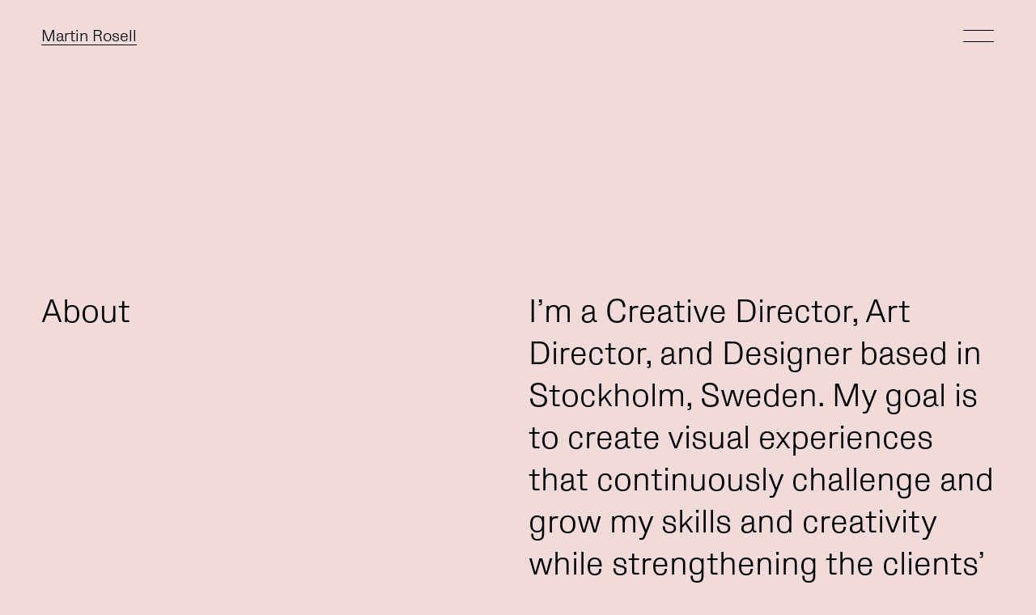

--- FILE ---
content_type: text/html; charset=UTF-8
request_url: https://martin.rosell.design/about/
body_size: 2061
content:
<!DOCTYPE html>
<html lang="en" class="no-js about">

<head>
	<script>
		document.documentElement.className = document.documentElement.className.replace(/(\s|^)no-js(\s|$)/, '$1js$2');
	</script>
	<!-- Google tag (gtag.js) -->
	<script async src="https://www.googletagmanager.com/gtag/js?id=G-EDC19YST80"></script>
	<script>
	  window.dataLayer = window.dataLayer || [];
	  function gtag(){dataLayer.push(arguments);}
	  gtag('js', new Date());
	
	  gtag('config', 'G-EDC19YST80');
	</script>

	<title>About Martin Rosell</title>
	<base href="https://martin.rosell.design/" />
	<meta charset="UTF-8" />
	<meta http-equiv="X-UA-Compatible" content="IE=edge">
	<meta name="viewport" content="width=device-width, initial-scale=1" />
	<meta name="description" content="Martin Rosell is a Creative Director, Art Director and Designer based in Stockholm, Sweden." />

	<meta property="og:title" content="About Martin Rosell" />
	<meta property="og:description" content="Martin Rosell is a Creative Director, Art Director and Designer based in Stockholm, Sweden." />
	<meta property="og:image" content="https://martin.rosell.design/og-image-martinrosell.png" />
	<meta property="og:image:width" content="1200" />
	<meta property="og:image:height" content="630" />
	<meta property="og:url" content="https://martin.rosell.design/about/" />
	<meta name="twitter:card" content="summary_large_image" />
	<meta name="twitter:image" content="https://martin.rosell.design/og-image-martinrosell.png" />

	<link rel="icon" href="/favicon.ico" sizes="any"><!-- 32×32 -->
	<link rel="icon" href="/icon.svg" type="image/svg+xml">
	<link rel="apple-touch-icon" href="/apple-touch-icon.png"><!-- 180×180 -->
	<link rel="manifest" href="/manifest.webmanifest">

	<link rel="stylesheet" href="/css/styles.css?v=20230404" />
	<script src="https://ajax.googleapis.com/ajax/libs/jquery/3.3.1/jquery.min.js"></script>
	<script src="/js/jquery.appear.js"></script>
	<script src="/js/scripts.js?v=20230404-1"></script>
</head>



<body>

<header>
	<p><a href="https://martin.rosell.design/" class="text">Martin Rosell</a></p>
</header>

<nav id="menu">
	<ul class="base"><li><a href="https://martin.rosell.design/" >Martin Rosell</a></li>
<li data-selected><a href="about/">About</a></li>
</ul>
	<ul class="work"><li>
	<a href="soderberg-partners/">
		<img src="/assets/components/phpthumbof/cache/sp-display-6.6caffbfe466a0d296922f4b8eb6b81a4.jpg" 
srcset="/assets/components/phpthumbof/cache/sp-display-6.dc1381d500cce165f36b75e8cabe2cc8.jpg 900w, /assets/components/phpthumbof/cache/sp-display-6.201420567105f5a4809189f2ebce2bcf.jpg 1500w" 
sizes="(min-width: 1024px) 25vw, (min-width: 768px) 33vw, 50vw" 
alt="Söderberg & Partners" />
		<p>Söderberg & Partners</p>
	</a>
</li>
<li>
	<a href="swecon/">
		<img src="/assets/components/phpthumbof/cache/swecon-display-2.29b5a0a7214d60f5357dd8cc38b14cbb.jpg" 
srcset="/assets/components/phpthumbof/cache/swecon-display-2.ca7cf0b5f567efd111f1f76bfc726825.jpg 900w, /assets/components/phpthumbof/cache/swecon-display-2.57e1d47c9c15a7a6c8f76522f7c0ea3f.jpg 1500w" 
sizes="(min-width: 1024px) 25vw, (min-width: 768px) 33vw, 50vw" 
alt="Swecon" />
		<p>Swecon</p>
	</a>
</li>
<li>
	<a href="kivra/">
		<img src="/assets/components/phpthumbof/cache/kivra-display-12.422c265be0fcc8e220a2374af493e588.jpg" 
srcset="/assets/components/phpthumbof/cache/kivra-display-12.148eceacda848b90209d799662eda024.jpg 900w, /assets/components/phpthumbof/cache/kivra-display-12.8f11bdf03fc84e7957c65045b0e93475.jpg 1500w" 
sizes="(min-width: 1024px) 25vw, (min-width: 768px) 33vw, 50vw" 
alt="Kivra" />
		<p>Kivra</p>
	</a>
</li>
<li>
	<a href="aspia/">
		<img src="/assets/components/phpthumbof/cache/aspia-display-2.88f986bb7d12b195dbef0f65da1b59b9.png" 
srcset="/assets/components/phpthumbof/cache/aspia-display-2.398f0a44e7244ff152417b43e193d451.png 900w, /assets/components/phpthumbof/cache/aspia-display-2.f2677b582ff25d80f653a56efbbe20b5.png 1500w" 
sizes="(min-width: 1024px) 25vw, (min-width: 768px) 33vw, 50vw" 
alt="Aspia" />
		<p>Aspia</p>
	</a>
</li>
</ul>
</nav>

<main>
	<header>
		<h1>About</h1>
	</header>
	
	<section class="info">
		<div>
			<p class="info">I’m a Creative Director, Art Director, and Designer based in Stockholm, Sweden. My goal is to create visual experiences that continuously challenge and grow my skills and creativity while strengthening the clients’ brand, product, and business.</p>

<p class="info">I believe that great work comes from asking many questions, knowing your audience, challenging ‘truths’, simplifying, and paying close attention to detail.</p>

<p class="info">I’m a keen learner striving to always evolve. I believe the key to creativity is to continually challenge yourself and never fall into habits.</p>
			<p class="info">
				<span><a class="text" href="&#109;&#97;&#105;&#108;&#116;&#111;&#58;&#109;&#97;&#114;&#116;&#105;&#110;&#64;&#114;&#111;&#115;&#101;&#108;&#108;&#46;&#100;&#101;&#115;&#105;&#103;&#110;">&#109;&#97;&#114;&#116;&#105;&#110;&#64;&#114;&#111;&#115;&#101;&#108;&#108;&#46;&#100;&#101;&#115;&#105;&#103;&#110;</a></span>
				<span><a href="tel:+46705531953" class="text">+46 705 53 19 53</a></span>
			</p>
			<p class="info">
				<span><a href="https://www.linkedin.com/in/mrtnrsl/" class="text">LinkedIn</a></span>
				<span><a href="https://www.instagram.com/mrtnrsl/" class="text">Instagram</a></span>
			</p>
		</div>
	</section>
	


</main>


<footer>
	<div class="logo" id="logo"></div>

<!--
<svg xmlns="http://www.w3.org/2000/svg" class="logo" id="logo" viewBox="0 0 82.71 64.71">
	<defs>
		<style>
			line {
				fill: none;
				stroke-miterlimit: 10;
				stroke-width: 1px;
				vector-effect: non-scaling-stroke;
			}
		</style>
	</defs>
	<line class="s" x1="0.35" y1="4.35" x2="4.35" y2="0.35"/>
	<line x1="55.35" y1="0.35" x2="0.35" y2="55.35"/>
	<line x1="18.35" y1="64.35" x2="80.35" y2="2.35"/>
	<line class="m" x1="50.35" y1="64.35" x2="82.35" y2="32.35"/>
	<line class="s" x1="82.35" y1="60.35" x2="78.35" y2="64.35"/>
	<line class="m" x1="27.35" y1="0.35" x2="0.35" y2="27.35"/>
	<line x1="32.35" y1="64.35" x2="82.35" y2="14.35"/>
	<line class="m" x1="64.35" y1="64.35" x2="82.35" y2="46.35"/>
	<line x1="0.35" y1="60.35" x2="60.35" y2="0.35"/>
	<line x1="4.35" y1="64.35" x2="68.35" y2="0.35"/>
	<line x1="27.35" y1="59.35" x2="82.35" y2="4.35"/>
	<line x1="78.35" y1="0.35" x2="14.35" y2="64.35"/>
</svg>
-->
	<p class="mail"><a class="text" href="&#109;&#97;&#105;&#108;&#116;&#111;&#58;&#109;&#97;&#114;&#116;&#105;&#110;&#64;&#114;&#111;&#115;&#101;&#108;&#108;&#46;&#100;&#101;&#115;&#105;&#103;&#110;">&#109;&#97;&#114;&#116;&#105;&#110;&#64;&#114;&#111;&#115;&#101;&#108;&#108;&#46;&#100;&#101;&#115;&#105;&#103;&#110;</a></p>
	<p class="copyright"><span>&copy; 2000–2025, Martin Rosell.</span> <span>All Rights Reserved.</span></p>
</footer>



</body>

</html>

--- FILE ---
content_type: text/css
request_url: https://martin.rosell.design/css/styles.css?v=20230404
body_size: 5274
content:
@charset "UTF-8";
html, body, div, span, applet, object, iframe,
h1, h2, h3, h4, h5, h6, p, blockquote, pre,
a, abbr, acronym, address, big, cite, code,
del, dfn, em, img, ins, kbd, q, s, samp,
small, strike, strong, sub, sup, tt, var,
b, u, i, center,
dl, dt, dd, ol, ul, li,
fieldset, form, label, legend,
table, caption, tbody, tfoot, thead, tr, th, td,
article, aside, canvas, details, embed,
figure, figcaption, footer, header, hgroup,
menu, nav, output, ruby, section, summary,
time, mark, audio, video, button {
  margin: 0;
  padding: 0;
  border: 0;
  font-size: 100%;
  font: inherit;
  vertical-align: baseline;
  -webkit-font-smoothing: antialiased;
}

article, aside, details, figcaption, figure,
footer, header, hgroup, menu, nav, section, main {
  display: block;
}

ol, ul {
  list-style: none;
}

blockquote, q {
  quotes: none;
}

blockquote:before, blockquote:after,
q:before, q:after {
  content: "";
  content: none;
}

table {
  border-collapse: collapse;
  border-spacing: 0;
}

button {
  background: none;
  cursor: pointer;
  -webkit-appearance: none;
}

@font-face {
  font-family: "Protokoll";
  src: url("/fonts/Protokoll-Light.woff2") format("woff2"), url("/fonts/Protokoll-Light.woff") format("woff");
  font-style: normal;
  font-weight: 300;
}
/*
$clr-bg-id6: #D6E3D1; // Installatörsföretagen
$clr-bg-id8: #B2CDDE; // #005B94; // Tobii
$clr-bg-id10: #C0B5A2; // uno form
*/
@keyframes dash {
  to {
    stroke-dashoffset: 0;
  }
}
@keyframes scaling {
  0% {
    transform: scale(1);
  }
  30% {
    transform: scale(1);
  }
  40% {
    transform: scale(0.6);
  }
  60% {
    transform: scale(0.6);
  }
  70% {
    transform: scale(0.35);
  }
  90% {
    transform: scale(0.35);
  }
  100% {
    transform: scale(1);
  }
}
@keyframes scroll-tablet {
  0% {
    transform: translateY(0);
  }
  20% {
    transform: translateY(0);
  }
  30% {
    transform: translateY(calc(-1 * (50% - 27.5vw)));
  }
  50% {
    transform: translateY(calc(-1 * (50% - 27.5vw)));
  }
  60% {
    transform: translateY(calc(-1 * (100% - 55vw)));
  }
  80% {
    transform: translateY(calc(-1 * (100% - 55vw)));
  }
  90% {
    transform: translateY(0);
  }
  100% {
    transform: translateY(0);
  }
}
@keyframes scroll-tablet-long {
  0% {
    transform: translateY(0);
  }
  20% {
    transform: translateY(0);
  }
  25% {
    transform: translateY(calc(-1 * (37% - 27.5vw)));
  }
  45% {
    transform: translateY(calc(-1 * (37% - 27.5vw)));
  }
  50% {
    transform: translateY(calc(-1 * (60% - 27.5vw)));
  }
  70% {
    transform: translateY(calc(-1 * (60% - 27.5vw)));
  }
  75% {
    transform: translateY(calc(-1 * (100% - 55vw)));
  }
  95% {
    transform: translateY(calc(-1 * (100% - 55vw)));
  }
  100% {
    transform: translateY(0);
  }
}
@keyframes scroll-tablet-xlong {
  0% {
    transform: translateY(0);
  }
  15% {
    transform: translateY(0);
  }
  20% {
    transform: translateY(calc(-1 * (20% - 27.5vw)));
  }
  35% {
    transform: translateY(calc(-1 * (20% - 27.5vw)));
  }
  40% {
    transform: translateY(calc(-1 * (45% - 27.5vw)));
  }
  55% {
    transform: translateY(calc(-1 * (45% - 27.5vw)));
  }
  60% {
    transform: translateY(calc(-1 * (70% - 27.5vw)));
  }
  75% {
    transform: translateY(calc(-1 * (70% - 27.5vw)));
  }
  80% {
    transform: translateY(calc(-1 * (100% - 55vw)));
  }
  95% {
    transform: translateY(calc(-1 * (100% - 55vw)));
  }
  100% {
    transform: translateY(0);
  }
}
@keyframes scroll-tablet-xxlong {
  0% {
    transform: translateY(0);
  }
  10% {
    transform: translateY(0);
  }
  17% {
    transform: translateY(calc(-1 * (15% - 27.5vw)));
  }
  27% {
    transform: translateY(calc(-1 * (15% - 27.5vw)));
  }
  34% {
    transform: translateY(calc(-1 * (36% - 27.5vw)));
  }
  44% {
    transform: translateY(calc(-1 * (36% - 27.5vw)));
  }
  51% {
    transform: translateY(calc(-1 * (57% - 27.5vw)));
  }
  61% {
    transform: translateY(calc(-1 * (57% - 27.5vw)));
  }
  68% {
    transform: translateY(calc(-1 * (76% - 27.5vw)));
  }
  78% {
    transform: translateY(calc(-1 * (76% - 27.5vw)));
  }
  85% {
    transform: translateY(calc(-1 * (100% - 55vw)));
  }
  95% {
    transform: translateY(calc(-1 * (100% - 55vw)));
  }
  100% {
    transform: translateY(0);
  }
}
@keyframes scroll-phone-l {
  0% {
    transform: translateY(0);
  }
  20% {
    transform: translateY(0);
  }
  30% {
    transform: translateY(calc(-1 * (50% - 25.875vw)));
  }
  50% {
    transform: translateY(calc(-1 * (50% - 25.875vw)));
  }
  60% {
    transform: translateY(calc(-1 * (100% - 51.75vw)));
  }
  80% {
    transform: translateY(calc(-1 * (100% - 51.75vw)));
  }
  90% {
    transform: translateY(0);
  }
  100% {
    transform: translateY(0);
  }
}
@keyframes scroll-phone-m {
  0% {
    transform: translateY(0);
  }
  20% {
    transform: translateY(0);
  }
  30% {
    transform: translateY(calc(-1 * (50% - 27.8333vw)));
  }
  50% {
    transform: translateY(calc(-1 * (50% - 27.8333vw)));
  }
  60% {
    transform: translateY(calc(-1 * (100% - 55.6666vw)));
  }
  80% {
    transform: translateY(calc(-1 * (100% - 55.6666vw)));
  }
  90% {
    transform: translateY(0);
  }
  100% {
    transform: translateY(0);
  }
}
@keyframes scroll-phone-s {
  0% {
    transform: translateY(0);
  }
  20% {
    transform: translateY(0);
  }
  30% {
    transform: translateY(calc(-1 * (50% - 57vw)));
  }
  50% {
    transform: translateY(calc(-1 * (50% - 57vw)));
  }
  60% {
    transform: translateY(calc(-1 * (100% - 114vw)));
  }
  80% {
    transform: translateY(calc(-1 * (100% - 114vw)));
  }
  90% {
    transform: translateY(0);
  }
  100% {
    transform: translateY(0);
  }
}
@keyframes scroll-phone-long-l {
  0% {
    transform: translateY(0);
  }
  15% {
    transform: translateY(0);
  }
  20% {
    transform: translateY(calc(-1 * (25% - 25.875vw)));
  }
  35% {
    transform: translateY(calc(-1 * (25% - 25.875vw)));
  }
  40% {
    transform: translateY(calc(-1 * (50% - 25.875vw)));
  }
  55% {
    transform: translateY(calc(-1 * (50% - 25.875vw)));
  }
  60% {
    transform: translateY(calc(-1 * (75% - 25.875vw)));
  }
  75% {
    transform: translateY(calc(-1 * (75% - 25.875vw)));
  }
  80% {
    transform: translateY(calc(-1 * (100% - 51.75vw)));
  }
  95% {
    transform: translateY(calc(-1 * (100% - 51.75vw)));
  }
  100% {
    transform: translateY(0);
  }
}
@keyframes scroll-phone-long-m {
  0% {
    transform: translateY(0);
  }
  15% {
    transform: translateY(0);
  }
  20% {
    transform: translateY(calc(-1 * (25% - 27.8333vw)));
  }
  35% {
    transform: translateY(calc(-1 * (25% - 27.8333vw)));
  }
  40% {
    transform: translateY(calc(-1 * (50% - 27.8333vw)));
  }
  55% {
    transform: translateY(calc(-1 * (50% - 27.8333vw)));
  }
  60% {
    transform: translateY(calc(-1 * (75% - 27.8333vw)));
  }
  75% {
    transform: translateY(calc(-1 * (75% - 27.8333vw)));
  }
  80% {
    transform: translateY(calc(-1 * (100% - 55.6666vw)));
  }
  95% {
    transform: translateY(calc(-1 * (100% - 55.6666vw)));
  }
  100% {
    transform: translateY(0);
  }
}
@keyframes scroll-phone-long-s {
  0% {
    transform: translateY(0);
  }
  15% {
    transform: translateY(0);
  }
  20% {
    transform: translateY(calc(-1 * (25% - 57vw)));
  }
  35% {
    transform: translateY(calc(-1 * (25% - 57vw)));
  }
  40% {
    transform: translateY(calc(-1 * (50% - 57vw)));
  }
  55% {
    transform: translateY(calc(-1 * (50% - 57vw)));
  }
  60% {
    transform: translateY(calc(-1 * (75% - 57vw)));
  }
  75% {
    transform: translateY(calc(-1 * (75% - 57vw)));
  }
  80% {
    transform: translateY(calc(-1 * (100% - 114vw)));
  }
  95% {
    transform: translateY(calc(-1 * (100% - 114vw)));
  }
  100% {
    transform: translateY(0);
  }
}
html {
  font-size: 62.5%;
}
html.menu-open {
  overflow: hidden;
}

body {
  background: #f5f5f5;
  color: #000;
  font-family: "Protokoll", sans-serif;
  font-size: 2rem;
  font-weight: 300;
  line-height: 3rem;
  text-rendering: optimizeLegibility;
  transition-property: background;
  transition-duration: 1s;
  transition-timing-function: ease-in-out;
}
@media only screen and (max-width: 1023px) {
  body {
    font-size: 1.8rem;
    line-height: 2.8rem;
  }
}
@media only screen and (max-width: 767px) {
  body {
    font-size: 1.6rem;
    line-height: 2.4rem;
  }
}

a {
  color: #000;
  text-decoration: none;
}
a.text {
  position: relative;
}
a.text:before {
  content: "";
  position: absolute;
  width: 100%;
  height: 1px;
  bottom: 1px;
  left: 0;
  background-color: #000;
  transition-property: background-color;
  transition-duration: 0.2s;
  transition-timing-function: ease;
}
a.text:hover:before {
  background-color: transparent;
}
a.next h2 {
  display: inline-block;
  position: relative;
}
a.next h2:before {
  content: "";
  position: absolute;
  width: 100%;
  height: 2px;
  bottom: 10%;
  left: 0;
  background-color: #000;
  transition-property: background-color;
  transition-duration: 0.2s;
  transition-timing-function: ease;
}
a.next:hover h2:before {
  background-color: transparent;
}

h1,
section > header > h2,
body.work p.info,
html.case p.info,
html.case footer h2,
html.about p.info {
  font-size: 3.1281vw;
  line-height: 4.1056vw;
}
@media only screen and (max-width: 1023px) {
  h1,
section > header > h2,
body.work p.info,
html.case p.info,
html.case footer h2,
html.about p.info {
    font-size: 3.2rem;
    line-height: 4.2rem;
  }
}
@media only screen and (max-width: 767px) {
  h1,
section > header > h2,
body.work p.info,
html.case p.info,
html.case footer h2,
html.about p.info {
    font-size: 2.8rem;
    line-height: 3.6rem;
  }
}

p.byline {
  bottom: 0;
  color: #fff;
  display: none;
  font-size: 1.4rem;
  line-height: 1.4rem;
  opacity: 0.7;
  position: absolute;
  right: 15px;
  transform: rotate(90deg);
  transform-origin: top right;
}
html.js p.byline {
  display: block;
}

p.info + p.info {
  margin-top: 3.294vw;
}
@media only screen and (max-width: 1366px) {
  p.info + p.info {
    margin-top: 4.5rem;
  }
}
@media only screen and (max-width: 1023px) {
  p.info + p.info {
    margin-top: 3.5rem;
  }
}
@media only screen and (max-width: 767px) {
  p.info + p.info {
    margin-top: 3rem;
  }
}

body > header {
  left: 0;
  margin: 30px 0 0;
  padding: 0 4%;
  position: fixed;
  right: 0;
  top: 0;
  z-index: 100;
}
@media only screen and (max-width: 1023px) {
  body > header {
    margin-top: 28px;
  }
}
@media only screen and (max-width: 767px) {
  body > header {
    margin-top: 24px;
  }
}

main {
  padding-top: 50vh;
  position: relative;
  z-index: 10;
}
html.home main {
  background: #f5f5f5;
}

footer {
  height: 100vh;
  padding: 0 4%;
  position: relative;
  z-index: 1;
}
html.case footer {
  z-index: 99;
}
footer p.mail {
  bottom: 30px;
  left: 4%;
  position: absolute;
}
@media only screen and (max-width: 1023px) {
  footer p.mail {
    bottom: 28px;
  }
}
@media only screen and (max-width: 767px) {
  footer p.mail {
    bottom: 24px;
  }
}
footer p.copyright {
  bottom: 30px;
  right: 4%;
  position: absolute;
}
@media only screen and (max-width: 1023px) {
  footer p.copyright {
    bottom: 28px;
  }
}
@media only screen and (max-width: 767px) {
  footer p.copyright {
    bottom: 24px;
    text-align: right;
  }
  footer p.copyright span {
    display: block;
  }
}
footer div.logo {
  border: 1px solid #000;
  border-radius: 50%;
  height: calc((92vw - 450px) * 4 / 16 + 90px);
  left: 50%;
  margin-right: -50%;
  opacity: 0.7;
  position: fixed;
  top: 50%;
  transform: translate(-50%, -50%);
  transition: opacity 1s ease 1.5s, transform 1s ease 1.5s;
  width: calc((92vw - 450px) * 4 / 16 + 90px);
}
footer div.logo:after, footer div.logo:before {
  border: 1px solid #000;
  border-radius: 50%;
  content: "";
  display: block;
  height: calc((92vw - 450px) * 4 / 16 + 90px);
  left: 50%;
  margin-right: -50%;
  position: fixed;
  top: 50%;
  transform: translate(-50%, -50%);
  transition: transform 1s ease 1.5s;
  width: calc((92vw - 450px) * 4 / 16 + 90px);
}
footer div.logo.inview {
  /*
  transform: translate(-50%, -75%);
  &:after {
  	transform: translate(-85%, 10%);
  }
  &:before {
  	transform: translate(-15%, 10%);
  }
  */
  opacity: 1;
  transform: translate(-50%, -90%);
}
footer div.logo.inview:after {
  transform: translate(-85%, 10%);
}
footer div.logo.inview:before {
  transform: translate(-15%, 10%);
}

::selection {
  background: #F1DBDA;
}

html.js nav {
  background: #F1DBDA;
  bottom: 0;
  left: 0;
  opacity: 0;
  overflow: auto;
  padding: 30px 4%;
  pointer-events: none;
  position: fixed;
  right: 0;
  top: 0;
  z-index: 1000;
  transition-property: opacity;
  transition-duration: 0.2s;
  transition-timing-function: ease;
}
@media only screen and (max-width: 1023px) {
  html.js nav {
    padding: 28px 4%;
  }
}
@media only screen and (max-width: 767px) {
  html.js nav {
    padding: 24px 4%;
  }
}
html.js nav ul.base {
  align-items: flex-start;
  display: flex;
  justify-content: flex-start;
  position: fixed;
  z-index: 1001;
}
html.js nav ul.base li {
  display: block;
  margin-right: 30px;
}
@media only screen and (max-width: 1023px) {
  html.js nav ul.base li {
    margin-right: 28px;
  }
}
@media only screen and (max-width: 767px) {
  html.js nav ul.base li {
    margin-right: 24px;
  }
}
html.js nav ul.base a {
  position: relative;
}
html.js nav ul.base a:before {
  content: "";
  position: absolute;
  width: 100%;
  height: 1px;
  bottom: 1px;
  left: 0;
  background-color: #000;
  transition-property: background-color;
  transition-duration: 0.2s;
  transition-timing-function: ease;
}
html.js nav ul.base a:hover:before {
  background-color: transparent;
}
html.js nav ul.base li[data-selected] a:before {
  background-color: transparent;
}
html.js nav ul.base li[data-selected] a:hover:before {
  background-color: #000;
}
html.js nav ul.work {
  align-items: flex-start;
  display: flex;
  flex-wrap: wrap;
  justify-content: flex-start;
  margin-top: 120px;
  opacity: 0;
  transform: translateY(100px);
  transition-property: transform;
  transition-duration: 0.5s;
  transition-timing-function: cubic-bezier(0.1, 0.5, 0.4, 1);
}
@media only screen and (max-width: 1023px) {
  html.js nav ul.work {
    margin-top: 112px;
  }
}
@media only screen and (max-width: 767px) {
  html.js nav ul.work {
    margin-top: 96px;
  }
}
html.js nav ul.work li {
  margin: 0 0 105px 2vw;
  width: calc((100% - 30vw) * 4 / 16 + 6vw);
}
@media only screen and (max-width: 1023px) {
  html.js nav ul.work li {
    margin-bottom: 98px;
    width: calc((100% - 22vw) * 4 / 12 + 6vw);
  }
}
@media only screen and (max-width: 767px) {
  html.js nav ul.work li {
    margin: 0 0 84px 4vw;
    width: calc((100% - 20vw) * 3 / 6 + 8vw);
  }
}
html.js nav ul.work li:nth-child(4n+1) {
  margin-left: 0;
}
@media only screen and (max-width: 1023px) {
  html.js nav ul.work li:nth-child(4n+1) {
    margin-left: 2vw;
  }
  html.js nav ul.work li:nth-child(3n+1) {
    margin-left: 0;
  }
}
@media only screen and (max-width: 767px) {
  html.js nav ul.work li:nth-child(n) {
    margin-left: 4vw;
  }
  html.js nav ul.work li:nth-child(2n+1) {
    margin-left: 0;
  }
}
html.js nav ul.work img {
  display: block;
  height: auto;
  width: 100%;
}
html.js nav ul.work a {
  display: block;
  position: relative;
}
html.js nav ul.work a:before, html.js nav ul.work a:after {
  background: #F1DBDA;
  content: "";
  height: 1px;
  left: 0;
  opacity: 0;
  position: absolute;
  right: 0;
  top: 50%;
  z-index: 10;
  transition-property: opacity, transform;
  transition-duration: 0.2s;
  transition-timing-function: ease;
}
html.js nav ul.work a:hover:before {
  opacity: 1;
  transform: rotate(45deg);
}
html.js nav ul.work a:hover:after {
  opacity: 1;
  transform: rotate(-45deg);
}
html.js nav ul.work a img {
  opacity: 1;
  transition-property: opacity;
  transition-duration: 0.2s;
  transition-timing-function: ease;
}
html.js nav ul.work a:hover img {
  opacity: 0.4;
}
html.js nav ul.work a[href*=swecon] img {
  -webkit-mask-image: radial-gradient(circle at 50% 115%, transparent 28%, black 28%);
  mask-image: radial-gradient(circle at 50% 115%, transparent 28%, black 28%);
  /*
  mix-blend-mode: multiply;
  */
}
html.js nav ul.work a[href*=kivra] img {
  background-color: #fff;
}
html.js nav ul.work li[data-selected] a:before {
  opacity: 1;
  transform: rotate(45deg);
}
html.js nav ul.work li[data-selected] a:after {
  opacity: 1;
  transform: rotate(-45deg);
}
html.js nav ul.work li[data-selected] a img {
  opacity: 0.4;
}
html.js nav ul.work p {
  padding-top: 1vw;
  position: absolute;
  top: 100%;
  width: 100%;
}
@media only screen and (max-width: 767px) {
  html.js nav ul.work p {
    padding-top: 2vw;
  }
}

html.menu-open nav {
  opacity: 1;
  pointer-events: all;
}
html.menu-open nav ul.work {
  opacity: 1;
  transform: translateY(0);
}

html.menu-open body {
  background: #F1DBDA;
}

button#menu-toggler {
  height: 40px;
  right: 4%;
  outline: none;
  overflow: hidden;
  position: fixed;
  text-indent: -1000px;
  top: 25px;
  width: 40px;
  z-index: 1001;
}
@media only screen and (max-width: 1023px) {
  button#menu-toggler {
    top: 22px;
  }
}
@media only screen and (max-width: 767px) {
  button#menu-toggler {
    top: 16px;
  }
}
button#menu-toggler::before, button#menu-toggler::after {
  background: #000;
  content: "";
  height: 1px;
  left: 1px;
  position: absolute;
  width: 38px;
  transition-property: all;
  transition-duration: 0.2s;
  transition-timing-function: ease;
}
button#menu-toggler::before {
  top: 12px;
}
html.menu-open button#menu-toggler::before {
  left: 2px;
  top: 19px;
  transform: rotate(45deg);
}
button#menu-toggler:hover::before {
  transform: translateY(-4px);
}
html.menu-open button#menu-toggler:hover::before {
  left: 0;
  width: 43px;
}
button#menu-toggler::after {
  top: 26px;
}
html.menu-open button#menu-toggler::after {
  left: 2px;
  top: 19px;
  transform: rotate(-45deg);
}
button#menu-toggler:hover::after {
  transform: translateY(4px);
}
html.menu-open button#menu-toggler:hover::after {
  left: 0;
  width: 43px;
}

html.home main > header {
  padding: 0 4%;
  position: absolute;
}
@media only screen and (max-width: 767px) {
  html.home main > header {
    padding: 0 4% 48px;
    position: static;
  }
}

html.home section.work {
  padding: 0 4% 270px;
}
@media only screen and (max-width: 1023px) {
  html.home section.work {
    padding-bottom: 252px;
  }
}
@media only screen and (max-width: 767px) {
  html.home section.work {
    padding-bottom: 96px;
  }
}
html.home section.work article:nth-of-type(1) {
  margin-left: calc((100% - 30vw) * 6 / 16 + 12vw);
  text-align: right;
}
@media only screen and (max-width: 1023px) {
  html.home section.work article:nth-of-type(1) {
    margin-left: calc((100% - 22vw) * 5 / 12 + 10vw);
  }
}
html.home section.work article:nth-of-type(2) {
  margin: 0 calc((100% - 30vw) * 10 / 16 + 20vw) 0 0;
}
@media only screen and (max-width: 1023px) {
  html.home section.work article:nth-of-type(2) {
    margin-right: calc((100% - 22vw) * 7 / 12 + 14vw);
  }
}
html.home section.work article:nth-of-type(3) {
  margin: 0 calc((100% - 30vw) * 4 / 16 + 8vw) 0 calc((100% - 30vw) * 6 / 16 + 12vw);
}
@media only screen and (max-width: 1023px) {
  html.home section.work article:nth-of-type(3) {
    margin: 0 calc((100% - 22vw) * 3 / 12 + 6vw) 0 calc((100% - 22vw) * 5 / 12 + 10vw);
  }
}
html.home section.work article:nth-of-type(4) {
  margin: 0 0 0 calc((100% - 30vw) * 12 / 16 + 24vw);
  text-align: right;
}
@media only screen and (max-width: 1023px) {
  html.home section.work article:nth-of-type(4) {
    margin-left: calc((100% - 22vw) * 9 / 12 + 18vw);
  }
}
html.home section.work article:nth-of-type(5) {
  margin: 0 calc((100% - 30vw) * 4 / 16 + 8vw) 0 calc((100% - 30vw) * 4 / 16 + 8vw);
  text-align: right;
}
@media only screen and (max-width: 1023px) {
  html.home section.work article:nth-of-type(5) {
    margin: 0 calc((100% - 22vw) * 3 / 12 + 6vw) 0 calc((100% - 22vw) * 3 / 12 + 6vw);
  }
}
html.home section.work article:nth-of-type(6) {
  margin: 0 calc((100% - 30vw) * 12 / 16 + 24vw) 0 0;
}
@media only screen and (max-width: 1023px) {
  html.home section.work article:nth-of-type(6) {
    margin-right: calc((100% - 22vw) * 9 / 12 + 18vw);
  }
}
html.home section.work article:nth-of-type(7) {
  margin: 0 calc((100% - 30vw) * 6 / 16 + 12vw) 0 calc((100% - 30vw) * 4 / 16 + 8vw);
}
@media only screen and (max-width: 1023px) {
  html.home section.work article:nth-of-type(7) {
    margin: 0 calc((100% - 22vw) * 5 / 12 + 10vw) 0 calc((100% - 22vw) * 3 / 12 + 6vw);
  }
}
@media only screen and (max-width: 767px) {
  html.home section.work article:nth-of-type(n) {
    margin: 0 0 8vw;
    text-align: left;
  }
}
html.home section.work article a {
  display: block;
  position: relative;
}
html.home section.work article a:before, html.home section.work article a:after {
  background: #f5f5f5;
  content: "";
  height: 1px;
  left: 0;
  opacity: 0;
  position: absolute;
  right: 0;
  top: 50%;
  z-index: 10;
  transition-property: opacity, transform;
  transition-duration: 0.2s;
  transition-timing-function: ease;
}
@media only screen and (max-width: 767px) {
  html.home section.work article a:before, html.home section.work article a:after {
    top: 46vw;
  }
}
html.home section.work article a:hover:before {
  opacity: 1;
  transform: rotate(45deg);
}
html.home section.work article a:hover:after {
  opacity: 1;
  transform: rotate(-45deg);
}
html.home section.work article a img {
  opacity: 1;
  transition-property: opacity;
  transition-duration: 0.2s;
  transition-timing-function: ease;
}
html.home section.work article a:hover img {
  opacity: 0.6;
}
html.home section.work article img {
  display: block;
  margin-bottom: 2vw;
  width: 100%;
}
@media only screen and (max-width: 767px) {
  html.home section.work article img {
    margin-bottom: 4vw;
  }
}
html.home section.work article a[href*=swecon] img {
  -webkit-mask-image: radial-gradient(circle at 50% 115%, transparent 28%, black 28%);
  mask-image: radial-gradient(circle at 50% 115%, transparent 28%, black 28%);
  /*
  mix-blend-mode: multiply;
  */
}
html.home section.work article a[href*=kivra] img {
  background-color: #fff;
}
html.home section.work article div {
  padding-top: 2vw;
  position: absolute;
  top: 100%;
  width: 100%;
}
@media only screen and (max-width: 1023px) {
  html.home section.work article div {
    padding-top: 2vw;
  }
}
@media only screen and (max-width: 767px) {
  html.home section.work article div {
    padding-top: 0;
    position: static;
  }
}

html.home section.clients {
  background: #fff;
  padding: 120px 4% 180px;
}
@media only screen and (max-width: 1023px) {
  html.home section.clients {
    padding: 112px 4% 168px;
  }
}
@media only screen and (max-width: 767px) {
  html.home section.clients {
    padding: 48px 4% 96px;
  }
}
html.home section.clients > header {
  margin-bottom: 120px;
}
@media only screen and (max-width: 1023px) {
  html.home section.clients > header {
    margin-bottom: 112px;
  }
}
@media only screen and (max-width: 767px) {
  html.home section.clients > header {
    margin-bottom: 48px;
  }
}
html.home section.clients > div {
  align-items: flex-start;
  display: flex;
  flex-wrap: wrap;
  justify-content: flex-start;
}
html.home section.clients article {
  margin: 0 0 4vw 2vw;
  box-sizing: border-box;
  opacity: 0.9;
  padding: 0 1vw;
  width: calc((100% - 30vw) * 4 / 16 + 6vw);
}
@media only screen and (max-width: 1023px) {
  html.home section.clients article {
    width: calc((100% - 22vw) * 4 / 12 + 6vw);
  }
}
@media only screen and (max-width: 767px) {
  html.home section.clients article {
    margin: 0 0 4vw 2vw;
    width: calc((100% - 10vw) * 3 / 6 + 4vw);
  }
}
html.home section.clients article:first-child {
  margin-left: 0;
}
html.home section.clients article:nth-child(3) {
  margin-left: calc((100% - 30vw) * 4 / 16 + 10vw);
}
html.home section.clients article:nth-child(4) {
  margin-left: calc((100% - 30vw) * 4 / 16 + 8vw);
}
html.home section.clients article:nth-child(5) {
  margin-right: calc((100% - 30vw) * 4 / 16 + 8vw);
}
html.home section.clients article:nth-child(6) {
  margin-left: 0;
}
html.home section.clients article:nth-child(7) {
  margin-left: calc((100% - 30vw) * 4 / 16 + 10vw);
}
html.home section.clients article:nth-child(9) {
  margin-left: 0;
}
html.home section.clients article:nth-child(10) {
  margin-left: calc((100% - 30vw) * 4 / 16 + 10vw);
  margin-right: calc((100% - 30vw) * 4 / 16 + 8vw);
}
html.home section.clients article:nth-child(11) {
  margin-left: 0;
}
html.home section.clients article:nth-child(13) {
  margin-left: calc((100% - 30vw) * 4 / 16 + 10vw);
}
html.home section.clients article:nth-child(14) {
  margin-left: calc((100% - 30vw) * 8 / 16 + 16vw);
}
html.home section.clients article:nth-child(16) {
  margin-left: calc((100% - 30vw) * 4 / 16 + 8vw);
}
html.home section.clients article:nth-child(17) {
  margin-right: calc((100% - 30vw) * 4 / 16 + 8vw);
}
html.home section.clients article:nth-child(18) {
  margin-left: 0;
}
html.home section.clients article:nth-child(19) {
  margin-left: calc((100% - 30vw) * 4 / 16 + 10vw);
}
html.home section.clients article:nth-child(21) {
  margin-left: calc((100% - 30vw) * 4 / 16 + 8vw);
}
html.home section.clients article:nth-child(22) {
  margin-left: calc((100% - 30vw) * 4 / 16 + 10vw);
}
@media only screen and (max-width: 1023px) {
  html.home section.clients article:nth-child(n) {
    margin: 0 0 4vw 2vw;
  }
  html.home section.clients article:nth-child(3n+1) {
    margin-left: 0;
  }
  html.home section.clients article:nth-child(2) {
    margin-right: calc((100% - 22vw) * 4 / 12 + 8vw);
  }
  html.home section.clients article:nth-child(3) {
    margin-left: calc((100% - 22vw) * 4 / 12 + 8vw);
  }
  html.home section.clients article:nth-child(4) {
    margin-left: 2vw;
  }
  html.home section.clients article:nth-child(5) {
    margin-left: 0;
    margin-right: calc((100% - 22vw) * 4 / 12 + 8vw);
  }
  html.home section.clients article:nth-child(8) {
    margin-right: calc((100% - 22vw) * 4 / 12 + 8vw);
  }
  html.home section.clients article:nth-child(9) {
    margin-left: calc((100% - 22vw) * 8 / 12 + 16vw);
  }
  html.home section.clients article:nth-child(11) {
    margin-right: calc((100% - 22vw) * 4 / 12 + 8vw);
  }
  html.home section.clients article:nth-child(12) {
    margin-left: calc((100% - 22vw) * 4 / 12 + 8vw);
  }
  html.home section.clients article:nth-child(13) {
    margin-left: 2vw;
  }
  html.home section.clients article:nth-child(14) {
    margin-left: 0;
    margin-right: calc((100% - 22vw) * 4 / 12 + 8vw);
  }
  html.home section.clients article:nth-child(16) {
    margin-left: calc((100% - 22vw) * 4 / 12 + 8vw);
    margin-right: calc((100% - 22vw) * 4 / 12 + 8vw);
  }
  html.home section.clients article:nth-child(17) {
    margin-left: 0;
    margin-right: calc((100% - 22vw) * 8 / 12 + 16vw);
  }
  html.home section.clients article:nth-child(18) {
    margin-left: calc((100% - 22vw) * 4 / 12 + 8vw);
  }
  html.home section.clients article:nth-child(19) {
    margin-left: 2vw;
  }
  html.home section.clients article:nth-child(20) {
    margin-left: 0;
  }
  html.home section.clients article:nth-child(21) {
    margin-left: calc((100% - 22vw) * 4 / 12 + 8vw);
  }
  html.home section.clients article:nth-child(22) {
    margin-left: calc((100% - 22vw) * 4 / 12 + 8vw);
  }
}
@media only screen and (max-width: 767px) {
  html.home section.clients article:nth-child(n) {
    margin: 0 0 4vw 2vw;
  }
  html.home section.clients article:nth-child(2n+1) {
    margin-left: 0;
  }
  html.home section.clients article:nth-child(7) {
    margin-right: calc((100% - 10vw) * 3 / 6 + 6vw);
  }
  html.home section.clients article:nth-child(8) {
    margin-left: 0;
  }
  html.home section.clients article:nth-child(9) {
    margin-left: 2vw;
  }
  html.home section.clients article:nth-child(10) {
    margin-left: calc((100% - 10vw) * 3 / 6 + 6vw);
  }
  html.home section.clients article:nth-child(11) {
    margin-right: calc((100% - 10vw) * 3 / 6 + 6vw);
  }
  html.home section.clients article:nth-child(12) {
    margin-left: 0;
  }
  html.home section.clients article:nth-child(13) {
    margin-left: 2vw;
  }
  html.home section.clients article:nth-child(14) {
    margin-left: 0;
  }
  html.home section.clients article:nth-child(15) {
    margin-left: 2vw;
  }
  html.home section.clients article:nth-child(16) {
    margin-left: 0;
    margin-right: calc((100% - 10vw) * 3 / 6 + 6vw);
  }
  html.home section.clients article:nth-child(17) {
    margin-left: calc((100% - 10vw) * 3 / 6 + 6vw);
  }
  html.home section.clients article:nth-child(18) {
    margin-left: 0;
  }
  html.home section.clients article:nth-child(19) {
    margin-left: 2vw;
  }
  html.home section.clients article:nth-child(20) {
    margin-left: 0;
    margin-right: calc((100% - 10vw) * 3 / 6 + 6vw);
  }
  html.home section.clients article:nth-child(21) {
    margin-left: calc((100% - 10vw) * 3 / 6 + 6vw);
  }
}
html.home section.clients img {
  display: block;
  height: auto;
  width: 100%;
}

html.js.about body {
  background: #F1DBDA;
}
html.js.about body main {
  background: #F1DBDA;
  transition-property: background;
  transition-duration: 1s;
  transition-timing-function: ease-in-out;
}

html.scrolledPage.about body {
  background: #f5f5f5;
}
html.scrolledPage.about body main {
  background: #f5f5f5;
}

html.about main > header {
  padding: 0 4%;
  position: absolute;
}
@media only screen and (max-width: 767px) {
  html.about main > header {
    padding: 0 4% 48px;
    position: static;
  }
}

html.about section.info {
  padding: 0 4% 270px;
}
@media only screen and (max-width: 1023px) {
  html.about section.info {
    padding-bottom: 252px;
  }
}
@media only screen and (max-width: 767px) {
  html.about section.info {
    padding-bottom: 96px;
  }
}
html.about section.info div {
  margin-left: calc(50% + 1vw);
}
@media only screen and (max-width: 767px) {
  html.about section.info div {
    margin: 0;
  }
}
html.about section.info span {
  display: block;
}
html.about section.info a {
  display: inline-block;
}
html.about section.info a.text:before {
  height: 2px;
  bottom: 3px;
}

html.js.case body.id5 {
  background: #D9D7D2;
}
html.js.case body.id6 {
  background: #D0EDAD;
}
html.js.case body.id7 {
  background: #B4B4B4;
}
html.js.case body.id8 {
  background: #c3e0ef;
}
html.js.case body.id11 {
  background: #ccecf9;
}

html.js.scrolledPage.case body {
  background: #f5f5f5;
}

html.js.scrolledBottom.case body.next-id5 {
  background: #D9D7D2;
}
html.js.scrolledBottom.case body.next-id6 {
  background: #D0EDAD;
}
html.js.scrolledBottom.case body.next-id7 {
  background: #B4B4B4;
}
html.js.scrolledBottom.case body.next-id8 {
  background: #c3e0ef;
}
html.js.scrolledBottom.case body.next-id11 {
  background: #ccecf9;
}

html.case main {
  padding-top: 0;
}

html.case section.hero {
  height: 100vh;
  overflow: hidden;
  position: relative;
}
html.case section.hero header {
  opacity: 1;
  padding: 0 4%;
  pointer-events: none;
  position: absolute;
  top: 50vh;
  z-index: 2;
  transition-property: opacity;
  transition-duration: 1s;
  transition-timing-function: ease-in-out;
}
html.case section.hero picture,
html.case section.hero img {
  height: 100vh;
  object-fit: cover;
  width: 100vw;
}

html.case.scrolled section.hero header {
  opacity: 0;
}

html.case section.content {
  padding: 0 4%;
}
html.case section.content > div > div {
  position: relative;
}
html.case section.content .content {
  margin: 4vw 0 8vw;
}
@media only screen and (max-width: 767px) {
  html.case section.content .content {
    margin: 6vw 0 18vw;
  }
}
html.case section.content .images {
  margin: 2vw 0;
}
@media only screen and (max-width: 767px) {
  html.case section.content .images {
    margin: 4vw 0;
  }
}
html.case section.content .double {
  align-items: stretch;
  display: flex;
  flex-wrap: nowrap;
  justify-content: flex-end;
  margin-left: -1vw;
  margin-right: -1vw;
}
@media only screen and (max-width: 767px) {
  html.case section.content .double {
    display: block;
    margin-left: 0;
    margin-right: 0;
  }
}
html.case section.content .double div {
  margin: 0 1vw;
  width: calc(50% - 2vw);
}
@media only screen and (max-width: 767px) {
  html.case section.content .double div {
    width: auto;
    margin: 0;
  }
  html.case section.content .double div + div {
    margin-top: 6vw;
  }
}
html.case section.content .double.tight {
  margin-left: 0;
  margin-right: 0;
}
html.case section.content .double.tight div {
  margin: 0;
  width: 50%;
}
@media only screen and (max-width: 767px) {
  html.case section.content .double.tight div {
    width: auto;
  }
  html.case section.content .double.tight div + div {
    margin-top: 0;
  }
}
html.case section.content .double.tight.colors {
  margin: 20vw 0;
}
html.case section.content .double.tight.colors div {
  margin-left: 5.875vw;
}
@media only screen and (max-width: 1023px) {
  html.case section.content .double.tight.colors div {
    margin-left: 0;
  }
}
@media only screen and (max-width: 767px) {
  html.case section.content .double.tight.colors div {
    margin: 0;
  }
}
html.case section.content .double.tight.colors div + div {
  margin: 0 5.875vw 0 0;
}
@media only screen and (max-width: 1023px) {
  html.case section.content .double.tight.colors div + div {
    margin-right: 0;
  }
}
@media only screen and (max-width: 767px) {
  html.case section.content .double.tight.colors div + div {
    margin: 8vw 0 0;
  }
}
html.case section.content .padded-s div {
  padding: 10vw 1vw;
}
html.case section.content .padded-s.double.tight div {
  padding: 0 5vw 10vw 0;
}
@media only screen and (max-width: 767px) {
  html.case section.content .padded-s.double.tight div {
    padding: 5vw 0;
  }
}
html.case section.content .padded-s.double.tight div + div {
  padding: 0 0 10vw 5vw;
}
@media only screen and (max-width: 767px) {
  html.case section.content .padded-s.double.tight div + div {
    padding: 5vw 0;
  }
}
html.case section.content .padded-m {
  background: #fff;
  padding: 5vw 10vw;
}
@media only screen and (max-width: 767px) {
  html.case section.content .padded-m {
    padding: 2vw;
  }
}
html.case section.content .padded-m.type {
  padding: 6vw 3vw;
}
html.case section.content .padded-l div {
  background: #fff;
  padding: 6vw 25vw;
}
@media only screen and (max-width: 1023px) {
  html.case section.content .padded-l div {
    padding: 5vw 15vw;
  }
}
@media only screen and (max-width: 767px) {
  html.case section.content .padded-l div {
    padding: 5vw;
  }
}
html.case section.content .takeover {
  height: 100vh;
  margin: 8vw -4vw;
  padding: 0;
  position: relative;
  z-index: -1;
}
html.case section.content .takeover + .takeover {
  margin-top: -8vw;
}
@media only screen and (max-width: 767px) {
  html.case section.content .takeover {
    margin: 16vw -4vw;
  }
  html.case section.content .takeover + .takeover {
    margin-top: -16vw;
  }
}
html.case section.content .takeover > div {
  clip-path: inset(0px 0px 0px 0px);
  height: 100%;
  position: absolute;
  width: 100%;
  z-index: -1;
}
html.case section.content .takeover img {
  display: block;
  height: 100vh;
  left: 0;
  object-fit: cover;
  position: fixed;
  top: 0;
  transform: translateZ(0);
  width: 100vw;
  z-index: -1;
}
html.case section.content .images.device.tablet {
  padding: 8vw 0;
}
@media only screen and (max-width: 767px) {
  html.case section.content .images.device.tablet {
    padding: 4vw 0;
  }
}
html.case section.content .images.device.tablet div {
  border: 2vw solid #000;
  border-radius: 4vw;
  height: 55vw;
  overflow: hidden;
  box-shadow: 0 0 0 0.2vw rgba(0, 0, 0, 0.2);
  /*
  &:before {
  	border: 0.5vw solid rgba(0,0,0,0.5);
  	border-radius: 4vw;
  	bottom: -2vw;
  	content: '';
  	left: -2vw;
  	position: absolute;
  	right: -2vw;
  	top: -2vw;
  	z-index: 10;
  }
  */
}
html.case section.content .images.device.tablet div:after {
  border: 2vw solid #000;
  border-radius: 4vw;
  bottom: -2vw;
  content: "";
  left: -2vw;
  position: absolute;
  right: -2vw;
  top: -2vw;
}
html.case section.content .images.device.tablet + .images.device.tablet {
  padding-top: 0;
}
html.case section.content .images.device.tablet .scrollable img.loaded {
  animation: scroll-tablet 10s cubic-bezier(0.6, 0, 0.4, 1) infinite normal;
}
html.case section.content .images.device.tablet .scrollable.long img.loaded {
  animation: scroll-tablet-long 16s cubic-bezier(0.6, 0, 0.4, 1) infinite normal;
}
html.case section.content .images.device.tablet .scrollable.xlong img.loaded {
  animation: scroll-tablet-xlong 22s cubic-bezier(0.6, 0, 0.4, 1) infinite normal;
}
html.case section.content .images.device.tablet .scrollable.xxlong img.loaded {
  animation: scroll-tablet-xxlong 24s cubic-bezier(0.6, 0, 0.4, 1) infinite normal;
}
html.case section.content .images.device.phone {
  padding: 8vw 0;
}
@media only screen and (max-width: 767px) {
  html.case section.content .images.device.phone {
    padding: 4vw 0;
  }
}
html.case section.content .images.device.phone div {
  border-color: #000;
  border-radius: 2vw;
  border-style: solid;
  border-width: 0.75vw;
  height: 51.75vw;
  overflow: hidden;
  box-shadow: 0 0 0 0.15vw rgba(0, 0, 0, 0.2);
}
html.case section.content .images.device.phone div:first-child {
  margin-left: 18.625vw;
}
html.case section.content .images.device.phone div:last-child {
  margin-right: 18.625vw;
  margin-top: 18.625vw;
}
html.case section.content .images.device.phone div:after {
  border-color: #000;
  border-radius: 2vw;
  border-style: solid;
  border-width: 0.75vw;
  bottom: -0.75vw;
  content: "";
  left: -0.75vw;
  position: absolute;
  right: -0.75vw;
  top: -0.75vw;
}
html.case section.content .images.device.phone div:before {
  background: #fff;
  border-radius: 0.15vw;
  bottom: 0.6vw;
  content: "";
  height: 0.3vw;
  left: 7vw;
  mix-blend-mode: difference;
  opacity: 0.6;
  position: absolute;
  right: 7vw;
  z-index: 10;
}
@media only screen and (max-width: 1023px) {
  html.case section.content .images.device.phone div {
    height: 55.6666vw;
  }
  html.case section.content .images.device.phone div:first-child {
    margin-left: 16.6666vw;
  }
  html.case section.content .images.device.phone div:last-child {
    margin-right: 16.6666vw;
    margin-top: 16.6666vw;
  }
}
@media only screen and (max-width: 767px) {
  html.case section.content .images.device.phone div {
    border-radius: 5vw;
    border-width: 1.5vw;
    height: 114vw;
    box-shadow: 0 0 0 0.3vw rgba(0, 0, 0, 0.2);
  }
  html.case section.content .images.device.phone div:first-child {
    margin-left: 16vw;
    margin-right: 16vw;
  }
  html.case section.content .images.device.phone div:last-child {
    margin-left: 16vw;
    margin-right: 16vw;
    margin-top: 8vw;
  }
  html.case section.content .images.device.phone div:after {
    border-radius: 5vw;
    border-width: 1.5vw;
    bottom: -1.5vw;
    left: -1.5vw;
    right: -1.5vw;
    top: -1.5vw;
  }
  html.case section.content .images.device.phone div:before {
    border-radius: 0.4vw;
    bottom: 1.2vw;
    height: 0.8vw;
    left: 16vw;
    right: 16vw;
  }
}
html.case section.content .images.device.phone.classic div {
  border-bottom-width: 4vw;
  border-top-width: 4vw;
  height: 43.5555555556vw;
}
html.case section.content .images.device.phone.classic div:after {
  content: none;
}
@media only screen and (max-width: 767px) {
  html.case section.content .images.device.phone.classic div {
    border-bottom-width: 8vw;
    border-top-width: 8vw;
    height: calc((57vw - 40px) * 16 / 9);
  }
}
html.case section.content .images.device.phone + .images.device.phone {
  padding-top: 0;
}
html.case section.content .images.device.phone .scrollable img.loaded {
  animation: scroll-phone-l 10s cubic-bezier(0.6, 0, 0.4, 1) infinite normal;
}
@media only screen and (max-width: 1023px) {
  html.case section.content .images.device.phone .scrollable img.loaded {
    animation: scroll-phone-m 10s cubic-bezier(0.6, 0, 0.4, 1) infinite normal;
  }
}
@media only screen and (max-width: 767px) {
  html.case section.content .images.device.phone .scrollable img.loaded {
    animation: scroll-phone-s 10s cubic-bezier(0.6, 0, 0.4, 1) infinite normal;
  }
}
html.case section.content .images.device.phone .scrollable.long img.loaded {
  animation: scroll-phone-long-l 20s cubic-bezier(0.6, 0, 0.4, 1) infinite normal;
}
@media only screen and (max-width: 1023px) {
  html.case section.content .images.device.phone .scrollable.long img.loaded {
    animation: scroll-phone-long-m 20s cubic-bezier(0.6, 0, 0.4, 1) infinite normal;
  }
}
@media only screen and (max-width: 767px) {
  html.case section.content .images.device.phone .scrollable.long img.loaded {
    animation: scroll-phone-long-s 20s cubic-bezier(0.6, 0, 0.4, 1) infinite normal;
  }
}
html.case section.content .images.device + .images.device,
html.case section.content .takeover + .images.device {
  padding-top: 0;
}
html.case section.content img,
html.case section.content video {
  display: block;
  height: auto;
  width: 100%;
}
html.case section.content .images .multiply {
  background: #f5f5f5;
}
html.case section.content .images .multiply img {
  mix-blend-mode: multiply;
}
html.case section.content .scaling-logo div {
  background: #fff;
  overflow: hidden;
}
html.case section.content .scaling-logo div:first-child:before, html.case section.content .scaling-logo div:first-child:after {
  background: rgba(0, 0, 0, 0.1);
  content: "";
  height: 1px;
  left: -20%;
  position: absolute;
  right: -20%;
  top: 50%;
  transform: rotate(26.55deg);
  z-index: 10;
}
html.case section.content .scaling-logo div:first-child:after {
  transform: rotate(-26.55deg);
}
html.case section.content .scaling-logo div img {
  animation: scaling 6s ease-in-out infinite normal;
}
html.case section.content .oldvsnew div {
  overflow: hidden;
}
html.case section.content .oldvsnew div:first-child:before, html.case section.content .oldvsnew div:first-child:after {
  background: rgba(0, 0, 0, 0.1);
  content: "";
  height: 1px;
  left: -20%;
  position: absolute;
  right: -20%;
  top: 50%;
  transform: rotate(26.55deg);
  z-index: 10;
}
html.case section.content .oldvsnew div:first-child:after {
  transform: rotate(-26.55deg);
}
html.case section.content dd + dt {
  margin-top: 30px;
}
@media only screen and (max-width: 1023px) {
  html.case section.content dd + dt {
    margin-top: 28px;
  }
}
@media only screen and (max-width: 767px) {
  html.case section.content dd + dt {
    margin-top: 24px;
  }
}

/*
html.case body.id5 {
	.images.device.tablet div,
	.images.device.tablet div:after,
	.images.device.phone div,
	.images.device.phone div:after {	
		border-color: $clr-bg-id5;
	}
}
html.case body.id6 {
	.images.device.tablet div,
	.images.device.tablet div:after,
	.images.device.phone div,
	.images.device.phone div:after {	
		border-color: $clr-bg-id6;
	}
}
html.case body.id7 {
	.images.device.tablet div,
	.images.device.tablet div:after,
	.images.device.phone div,
	.images.device.phone div:after {	
		border-color: $clr-bg-id7;
	}
}
html.case body.id8 {
	.images.device.tablet div,
	.images.device.tablet div:after,
	.images.device.phone div,
	.images.device.phone div:after {	
		border-color: $clr-bg-id8;
	}
}
*/
html.case footer header {
  position: absolute;
  top: calc(50vh - 30px);
}
@media only screen and (max-width: 1023px) {
  html.case footer header {
    top: calc(50vh - 28px);
  }
}
@media only screen and (max-width: 767px) {
  html.case footer header {
    top: calc(50vh - 24px);
  }
}

/*# sourceMappingURL=styles.css.map */


--- FILE ---
content_type: application/javascript
request_url: https://martin.rosell.design/js/scripts.js?v=20230404-1
body_size: 202
content:
$(document).ready(function() {
	$('html').addClass('loaded');
	menu();
	loadedImages();
	$('html.home footer, html.about footer').appear(function() {
		$('#logo').addClass('inview');
	});
	$(function() {
		$(window).scroll(function () {
			if ($(this).scrollTop() > $(this).height()) {
				$('html').addClass('scrolledPage')
			}
			else {
				$('html').removeClass('scrolledPage')
			}
			if ($(this).scrollTop() > 0) {
				$('html').addClass('scrolled')
			}
			else {
				$('html').removeClass('scrolled')
			}
			if ($(this).scrollTop() + $(this).height() > $(document).height() - $(this).height()/2) {
				$('html').addClass('scrolledBottom')
			}
			else {
				$('html').removeClass('scrolledBottom')
			}
		});
		/*
		$(window).resize(function() {
			// Recalc animations
			$('.scrollable').each(function() {
				$(this).removeClass('scrollable');
				void $(this).outerWidth();
				$(this).addClass('scrollable');
			});
		});
		*/
	});
});


function menu() {
	var menuopener = $('<button id="menu-toggler">Toggle menu</button>');
	menuopener.click(function () {
		$('html').toggleClass('menu-open');
	});
	menuopener.insertBefore($('#menu'));
	$(document).on('keyup',function(evt) {
	    if (evt.keyCode == 27) {
	       $('html').removeClass('menu-open');
	    }
	});
}
function loadedImages() {
	$(".scrollable img").one("load", function() {
		$(this).addClass('loaded');
	}).each(function() {
		if(this.complete) {
			// $(this).load(); // For jQuery < 3.0 
			$(this).trigger('load'); // For jQuery >= 3.0 
		}
	});
}
